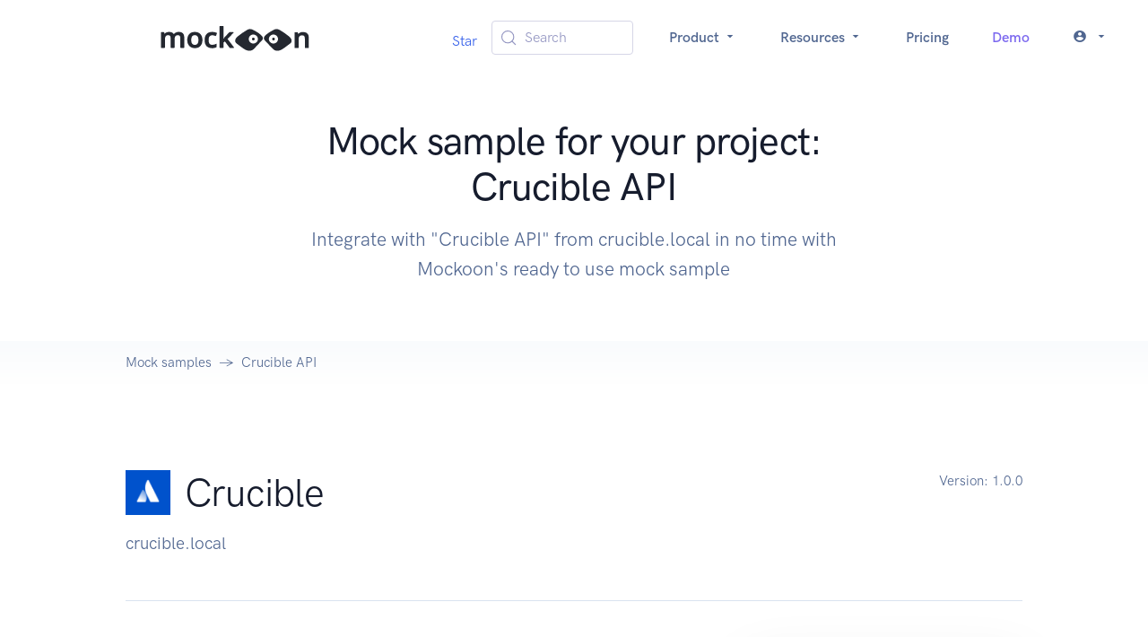

--- FILE ---
content_type: text/html; charset=utf-8
request_url: https://mockoon.com/mock-samples/cruciblelocal/
body_size: 13702
content:
<!DOCTYPE html><html lang="en"><head><meta charSet="UTF-8" data-next-head=""/><meta name="viewport" content="width=device-width, initial-scale=1.0" data-next-head=""/><link rel="icon" type="image/png" href="/favicon-96x96.png" sizes="96x96" data-next-head=""/><link rel="icon" type="image/svg+xml" href="/favicon.svg" data-next-head=""/><link rel="shortcut icon" href="/favicon.ico" data-next-head=""/><link rel="apple-touch-icon" sizes="180x180" href="/apple-touch-icon.png" data-next-head=""/><meta name="apple-mobile-web-app-title" content="Mockoon" data-next-head=""/><link rel="manifest" href="/site.webmanifest" data-next-head=""/><title data-next-head="">Mock sample for your project: Crucible API </title><meta name="description" content="Integrate with &quot;Crucible API&quot; from crucible.local in no time with Mockoon&#x27;s ready to use mock sample" data-next-head=""/><meta property="og:image" content="https://mockoon.com/images/og-image.png" data-next-head=""/><meta property="og:url" content="https://mockoon.com/mock-samples/cruciblelocal/" data-next-head=""/><meta property="og:title" content="Mockoon - Mock sample for your project: Crucible API " data-next-head=""/><meta property="og:description" content="Integrate with &quot;Crucible API&quot; from crucible.local in no time with Mockoon&#x27;s ready to use mock sample" data-next-head=""/><meta property="og:type" content="article" data-next-head=""/><meta name="twitter:card" content="summary" data-next-head=""/><meta name="twitter:title" content="Mockoon - Mock sample for your project: Crucible API " data-next-head=""/><meta name="twitter:description" content="Integrate with &quot;Crucible API&quot; from crucible.local in no time with Mockoon&#x27;s ready to use mock sample" data-next-head=""/><meta name="twitter:image" content="https://mockoon.com/images/twitter-image.png" data-next-head=""/><link rel="preload" href="/fonts/mockoon.woff?9kbgkr" as="font" crossorigin=""/><link rel="preconnect" href="https://HV1IDAB8IU-dsn.algolia.net" crossorigin="anonymous"/><link rel="preload" href="/_next/static/css/4d92c44f4d8f31b9.css" as="style"/><link rel="stylesheet" href="/_next/static/css/4d92c44f4d8f31b9.css" data-n-g=""/><noscript data-n-css=""></noscript><script defer="" noModule="" src="/_next/static/chunks/polyfills-42372ed130431b0a.js"></script><script src="/_next/static/chunks/webpack-68ca06b9238b93ba.js" defer=""></script><script src="/_next/static/chunks/framework-5c6aa4eeab4c6f34.js" defer=""></script><script src="/_next/static/chunks/main-4b319df291f82b79.js" defer=""></script><script src="/_next/static/chunks/pages/_app-fa971a07ca0ca50f.js" defer=""></script><script src="/_next/static/chunks/da4a020c-6ff0bb2492bc43a6.js" defer=""></script><script src="/_next/static/chunks/6439-e8d8f2ce45535c28.js" defer=""></script><script src="/_next/static/chunks/6870-fdf75adfdaeb306d.js" defer=""></script><script src="/_next/static/chunks/9299-950c6118a12933ee.js" defer=""></script><script src="/_next/static/chunks/pages/mock-samples/%5Bslug%5D-54f0bdfe77299a57.js" defer=""></script><script src="/_next/static/pXB3Dq9v3OLPbpPtfSoZW/_buildManifest.js" defer=""></script><script src="/_next/static/pXB3Dq9v3OLPbpPtfSoZW/_ssgManifest.js" defer=""></script></head><body><link rel="preload" as="image" href="/images/logo-text-sticker.svg"/><link rel="preload" as="image" href="https://raw.githubusercontent.com/mockoon/mock-samples/main/mock-apis/logos/cruciblelocal.png"/><link rel="preload" as="image" href="https://raw.githubusercontent.com/mockoon/mock-samples/main/mock-apis/logos/stoplightio.png"/><link rel="preload" as="image" href="https://raw.githubusercontent.com/mockoon/mock-samples/main/mock-apis/logos/interzoidcom-getcountrymatch.png"/><link rel="preload" as="image" href="https://raw.githubusercontent.com/mockoon/mock-samples/main/mock-apis/logos/runscopecom.png"/><link rel="preload" as="image" href="https://raw.githubusercontent.com/mockoon/mock-samples/main/mock-apis/logos/interzoidcom-lookupareacode.png"/><link rel="preload" as="image" href="https://raw.githubusercontent.com/mockoon/mock-samples/main/mock-apis/logos/microsoftcom-cognitiveservices-ocr.png"/><link rel="preload" as="image" href="https://raw.githubusercontent.com/mockoon/mock-samples/main/mock-apis/logos/appveyorcom.png"/><link rel="preload" as="image" href="https://raw.githubusercontent.com/mockoon/mock-samples/main/mock-apis/logos/apideckcom-webhook.png"/><link rel="preload" as="image" href="https://raw.githubusercontent.com/mockoon/mock-samples/main/mock-apis/logos/circlecicom.png"/><link rel="preload" as="image" href="/images/logo-eyes-sticker.svg"/><div id="__next"><nav class="navbar navbar-expand-lg navbar-light bg-white"><div class="container-fluid"><a class="navbar-brand w-100" href="/"><img src="/images/logo-text-sticker.svg" class="navbar-brand-img" alt="Logo"/></a><button class="navbar-toggler" type="button" aria-controls="navbar" aria-expanded="false" aria-label="Toggle navigation"><span class="navbar-toggler-icon"></span></button><div class="collapse navbar-collapse"><ul class="navbar-nav align-items-center ms-auto"><li class="nav-item"><div class="mt-2"><span><a href="https://github.com/mockoon/mockoon" data-color-scheme="no-preference: light; light: light; dark: light;" data-size="large" data-show-count="true" aria-label="Star mockoon/mockoon on GitHub">Star</a></span></div></li><li class="nav-item px-4"><button type="button" class="DocSearch DocSearch-Button" aria-label="Search (Meta+k)" aria-keyshortcuts="Meta+k"><span class="DocSearch-Button-Container"><svg width="20" height="20" class="DocSearch-Search-Icon" viewBox="0 0 24 24" aria-hidden="true"><circle cx="11" cy="11" r="8" stroke="currentColor" fill="none" stroke-width="1.4"></circle><path d="m21 21-4.3-4.3" stroke="currentColor" fill="none" stroke-linecap="round" stroke-linejoin="round"></path></svg><span class="DocSearch-Button-Placeholder">Search</span></span><span class="DocSearch-Button-Keys"></span></button></li><li class="nav-item dropdown text-center"><a class="nav-link dropdown-toggle" href="#" aria-haspopup="true" aria-expanded="false">Product <i class="icon-arrow_drop_down"></i></a><div class="dropdown-menu dropdown-menu-lg  "><div class="row gx-0 gx-md-6"><div class="col-md-6 mb-4 mb-md-0"><div class="row gx-0"><div class="col-12 col-lg-6"><h6 class="dropdown-header">Product</h6><a class="dropdown-item " href="/what-is-mockoon/">What is Mockoon?</a><a class="dropdown-item " href="/cloud/">Mockoon Cloud</a><a class="dropdown-item " href="/use-cases/">Use cases</a><a class="dropdown-item " href="/pricing/">Pricing</a></div></div></div><div class="col-md-6 mb-4 mb-md-0"><div class="row gx-0"><div class="col-12 col-lg-6"><h6 class="dropdown-header">Applications</h6><a class="dropdown-item " href="/download/">Desktop application</a><a class="dropdown-item" href="https://app.mockoon.com">Web app<span class="badge text-bg-warning ms-1">Cloud</span><span class="badge text-bg-info ms-1">Early access</span></a><a class="dropdown-item " href="/cli/">CLI</a><a class="dropdown-item " href="/serverless/">Serverless package</a></div></div></div></div></div></li><li class="nav-item dropdown text-center"><a class="nav-link dropdown-toggle" href="#" aria-haspopup="true" aria-expanded="false">Resources <i class="icon-arrow_drop_down"></i></a><div class="dropdown-menu dropdown-menu-xl  "><div class="row gx-0 gx-md-6"><div class="col-md-4 mb-4 mb-md-0"><div class="row gx-0"><div class="col-12 col-lg-6"><h6 class="dropdown-header">Learn</h6><a class="dropdown-item " href="/docs/latest/about/">Docs</a><a class="dropdown-item " href="/cloud/docs/about/">Cloud Docs</a><a class="dropdown-item " href="/tutorials/">Tutorials</a><a class="dropdown-item " href="/training/">Live Training<span class="ms-2">📅</span></a></div></div></div><div class="col-md-4 mb-4 mb-md-0"><div class="row gx-0"><div class="col-12 col-lg-6"><h6 class="dropdown-header">Tools</h6><a class="dropdown-item " href="/playground/">API Playground</a><a class="dropdown-item active" href="/mock-samples/category/all/">Mock samples</a><a class="dropdown-item " href="/templates/">Templates</a><a class="dropdown-item " href="/tools/">Useful tools</a></div></div></div><div class="col-md-4 mb-4 mb-md-0"><div class="row gx-0"><div class="col-12 col-lg-6"><h6 class="dropdown-header">Misc</h6><a class="dropdown-item " href="/blog/">Blog</a><a href="/releases/9.5.0/" class="dropdown-item ">Releases</a><a class="dropdown-item " href="/features/">Features</a><a class="dropdown-item " href="/faq/">FAQ</a><a class="dropdown-item " href="/public-roadmap/">Roadmap</a></div></div></div></div></div></li><li class="nav-item"><a class="nav-link " href="/pricing/">Pricing</a></li><li class="nav-item"><a class="nav-link text-info " href="/request-demo/">Demo</a></li><li class="nav-item dropdown text-center"><a class="nav-link dropdown-toggle" href="#" aria-haspopup="true" aria-expanded="false"><span class="me-2 vertical-bottom "><i class="icon-account_circle"></i></span><i class="icon-arrow_drop_down"></i></a><ul class="dropdown-menu  "><li class="dropdown-item"><a class="dropdown-link" href="/login/">Log in</a></li><li class="dropdown-item"><a class="dropdown-link" href="/signup/">Sign up</a></li></ul></li></ul></div></div></nav><section class="position-relative pt-8 pb-4"><div class="container"><div class="row align-items-center"><div class="col-12 col-lg-8 mx-auto text-center"><h1 class="display-4 text-center fw-medium  ">Mock sample for your project: Crucible API </h1><p class="lead   text-center text-gray-700 mb-6 mb-lg-8">Integrate with "Crucible API" from crucible.local in no time with Mockoon's ready to use mock sample</p><div class="mt-8"></div></div></div></div></section><nav class="bg-gradient-light-white"><div class="container"><div class="row"><div class="col-12"><ol class="breadcrumb breadcrumb-scroll"><li class="breadcrumb-item"><a href="/mock-samples/category/all/" class="text-gray-700">Mock samples</a></li><li class="breadcrumb-item active" aria-current="page">Crucible API</li></ol></div></div></div></nav><section class="py-8 py-md-11"><div class="container"><div class="row"><div class="col-12 col-md"><div class="d-flex align-items-center mb-4"><div style="max-height:50px;max-width:25%"><img src="https://raw.githubusercontent.com/mockoon/mock-samples/main/mock-apis/logos/cruciblelocal.png" alt="" class="img-fluid" style="max-height:50px"/></div><h2 class="display-4 mb-0 ms-4">Crucible</h2></div><p class="fs-lg text-gray-700 mb-5 mb-md-0"> <!-- -->crucible.local</p></div><div class="col-auto"><p class="fs-sm text-gray-700 mb-5 mb-md-0"><span class="text-gray-700">Version: <!-- -->1.0.0</span></p></div></div><div class="row"><div class="col-12"><hr class="my-6 my-md-8 border-gray-300"/></div></div><div class="row"><div class="col-12 col-md-6 col-lg-4 order-md-2 mb-4 mb-md-0"><div class="card shadow-lg"><div class="card-body"><h4 class="mb-6">Use this API in your project</h4><div class="ms-4"><a class="btn-xs btn btn-primary-subtle undefined " style="background-color:#383944;color:white;opacity:1" href="mockoon://load-environment?url=https://raw.githubusercontent.com/mockoon/mock-samples/main/mock-apis/data/cruciblelocal.json"><span class="icon me-2"><i class="icon-open"></i></span>Open in the application</a></div><div class="ms-4"><button type="button" class="btn-xs btn btn-primary-subtle text-gray-200 undefined" style="background-color:#22232a;opacity:1"><span class="icon me-2 text-success"><i class="icon-copy"></i></span>Copy the CLI command</button></div><div class="ms-4"><a class="btn-xs btn btn-secondary-subtle undefined " href="https://raw.githubusercontent.com/mockoon/mock-samples/main/mock-apis/data/cruciblelocal.json" style="opacity:1"><span class="icon me-2"><i class="icon-download"></i></span>Download mock API file</a></div><div class="mt-6"><a href="#!" class="fw-bold fs-sm text-decoration-none">📖 How to use?</a></div></div><div class="card-footer border-top"><div class="text-gray-700 fs-6">Own this API? Add a<!-- --> <a rel="nofollow" href="/integrations/embedded-button/?dataURL=https://raw.githubusercontent.com/mockoon/mock-samples/main/mock-apis/data/cruciblelocal.json">Mockoon button</a> <!-- -->on your website.</div></div></div></div><div class="col-12 col-md-6 col-lg-8 order-md-1"><p class="text-gray-800 mb-6 mb-md-8">Start working with "Crucible API" right away by using this ready-to-use mock sample. API mocking can greatly speed up your application development by removing all the tedious tasks or issues: API key provisioning, account creation, unplanned downtime, etc.<br>
    It also helps reduce your dependency on third-party APIs and improves your integration tests' quality and reliability by accounting for random failures, slow response time, etc.</p><h3>Description</h3><p class="text-gray-800 mb-6 mb-md-8"></p></div></div><div class="row"><div class="col"><div class="mt-8"><h3>Other APIs in the same category</h3></div></div></div><div class="row gx-8"><div class="mx-auto my-lg-3 col-12 col-xl-4 d-flex" style="min-height:300px;max-height:350px"><div class="card card-border shadow-light mb-6"><div class="card-body h-100 d-flex flex-column"><div class="d-flex align-items-center mb-4"><div style="max-height:50px;max-width:25%"><img src="https://raw.githubusercontent.com/mockoon/mock-samples/main/mock-apis/logos/stoplightio.png" alt="" class="img-fluid" style="max-height:50px"/></div><div class="d-flex flex-column ms-4"><h3 class="fs-4 mb-0">Stoplight</h3><div class="text-gray-700 fs-6"> <!-- -->stoplight.io</div></div></div><div class="flex-fill overflow-hidden text-gray-700 ellipsis"></div><div class="text-center"><hr/><a class="btn-xs btn btn-primary-subtle " href="/mock-samples/stoplightio/">Use API<i class="icon-arrow_forward ms-2"></i></a></div></div></div></div><div class="mx-auto my-lg-3 col-12 col-xl-4 d-flex" style="min-height:300px;max-height:350px"><div class="card card-border shadow-light mb-6"><div class="card-body h-100 d-flex flex-column"><div class="d-flex align-items-center mb-4"><div style="max-height:50px;max-width:25%"><img src="https://raw.githubusercontent.com/mockoon/mock-samples/main/mock-apis/logos/interzoidcom-getcountrymatch.png" alt="" class="img-fluid" style="max-height:50px"/></div><div class="d-flex flex-column ms-4"><h3 class="fs-4 mb-0">Interzoid Get Country Match Similarity Key API</h3><div class="text-gray-700 fs-6"><a target="_blank" rel="noopener" href="https://www.interzoid.com/services/getcountrymatch">interzoid.com</a></div></div></div><div class="flex-fill overflow-hidden text-gray-700 ellipsis">This API provides a similarity key used to match with other similar country name data, including for purposes of deduplication, fuzzy matching, or merging of datasets. A much higher match rate will be achieved by matching on the algorithmically generated similarity key rather than the data itself.</div><div class="text-center"><hr/><a class="btn-xs btn btn-primary-subtle " href="/mock-samples/interzoidcom-getcountrymatch/">Use API<i class="icon-arrow_forward ms-2"></i></a></div></div></div></div><div class="mx-auto my-lg-3 col-12 col-xl-4 d-flex" style="min-height:300px;max-height:350px"><div class="card card-border shadow-light mb-6"><div class="card-body h-100 d-flex flex-column"><div class="d-flex align-items-center mb-4"><div class="d-flex flex-column "><h3 class="fs-4 mb-0">JSON storage</h3><div class="text-gray-700 fs-6"> <!-- -->extendsclass.com</div></div></div><div class="flex-fill overflow-hidden text-gray-700 ellipsis">JSON storage API</div><div class="text-center"><hr/><a class="btn-xs btn btn-primary-subtle " href="/mock-samples/extendsclasscom-json-storage/">Use API<i class="icon-arrow_forward ms-2"></i></a></div></div></div></div><div class="mx-auto my-lg-3 col-12 col-xl-4 d-flex" style="min-height:300px;max-height:350px"><div class="card card-border shadow-light mb-6"><div class="card-body h-100 d-flex flex-column"><div class="d-flex align-items-center mb-4"><div style="max-height:50px;max-width:25%"><img src="https://raw.githubusercontent.com/mockoon/mock-samples/main/mock-apis/logos/runscopecom.png" alt="" class="img-fluid" style="max-height:50px;background-color:#FFFFFF"/></div><div class="d-flex flex-column ms-4"><h3 class="fs-4 mb-0">Runscope API</h3><div class="text-gray-700 fs-6"> <!-- -->runscope.com</div></div></div><div class="flex-fill overflow-hidden text-gray-700 ellipsis">Manage Runscope programmatically.</div><div class="text-center"><hr/><a class="btn-xs btn btn-primary-subtle " href="/mock-samples/runscopecom/">Use API<i class="icon-arrow_forward ms-2"></i></a></div></div></div></div><div class="mx-auto my-lg-3 col-12 col-xl-4 d-flex" style="min-height:300px;max-height:350px"><div class="card card-border shadow-light mb-6"><div class="card-body h-100 d-flex flex-column"><div class="d-flex align-items-center mb-4"><div style="max-height:50px;max-width:25%"><img src="https://raw.githubusercontent.com/mockoon/mock-samples/main/mock-apis/logos/interzoidcom-lookupareacode.png" alt="" class="img-fluid" style="max-height:50px"/></div><div class="d-flex flex-column ms-4"><h3 class="fs-4 mb-0">Interzoid Get Area Code API</h3><div class="text-gray-700 fs-6"><a target="_blank" rel="noopener" href="https://www.interzoid.com/services/lookupareacode">interzoid.com</a></div></div></div><div class="flex-fill overflow-hidden text-gray-700 ellipsis">This API provides area code information for a given telephone area code.</div><div class="text-center"><hr/><a class="btn-xs btn btn-primary-subtle " href="/mock-samples/interzoidcom-lookupareacode/">Use API<i class="icon-arrow_forward ms-2"></i></a></div></div></div></div><div class="mx-auto my-lg-3 col-12 col-xl-4 d-flex" style="min-height:300px;max-height:350px"><div class="card card-border shadow-light mb-6"><div class="card-body h-100 d-flex flex-column"><div class="d-flex align-items-center mb-4"><div style="max-height:50px;max-width:25%"><img src="https://raw.githubusercontent.com/mockoon/mock-samples/main/mock-apis/logos/microsoftcom-cognitiveservices-ocr.png" alt="" class="img-fluid" style="max-height:50px"/></div><div class="d-flex flex-column ms-4"><h3 class="fs-4 mb-0">Computer Vision Client</h3><div class="text-gray-700 fs-6"> <!-- -->microsoft.com</div></div></div><div class="flex-fill overflow-hidden text-gray-700 ellipsis">The Computer Vision API provides state-of-the-art algorithms to process images and return information. For example, it can be used to determine if an image contains mature content, or it can be used to find all the faces in an image. It also has other features like estimating dominant and accent colors, categorizing the content of images, and describing an image with complete English sentences. Additionally, it can also intelligently generate images thumbnails for displaying large images effectively.</div><div class="text-center"><hr/><a class="btn-xs btn btn-primary-subtle " href="/mock-samples/microsoftcom-cognitiveservices-ocr/">Use API<i class="icon-arrow_forward ms-2"></i></a></div></div></div></div><div class="mx-auto my-lg-3 col-12 col-xl-4 d-flex" style="min-height:300px;max-height:350px"><div class="card card-border shadow-light mb-6"><div class="card-body h-100 d-flex flex-column"><div class="d-flex align-items-center mb-4"><div class="d-flex flex-column "><h3 class="fs-4 mb-0">Catalog Inventory</h3><div class="text-gray-700 fs-6"> <!-- -->redhat.com</div></div></div><div class="flex-fill overflow-hidden text-gray-700 ellipsis">Catalog Inventory</div><div class="text-center"><hr/><a class="btn-xs btn btn-primary-subtle " href="/mock-samples/redhatcom-catalog-inventory/">Use API<i class="icon-arrow_forward ms-2"></i></a></div></div></div></div><div class="mx-auto my-lg-3 col-12 col-xl-4 d-flex" style="min-height:300px;max-height:350px"><div class="card card-border shadow-light mb-6"><div class="card-body h-100 d-flex flex-column"><div class="d-flex align-items-center mb-4"><div style="max-height:50px;max-width:25%"><img src="https://raw.githubusercontent.com/mockoon/mock-samples/main/mock-apis/logos/appveyorcom.png" alt="" class="img-fluid" style="max-height:50px"/></div><div class="d-flex flex-column ms-4"><h3 class="fs-4 mb-0">AppVeyor REST API</h3><div class="text-gray-700 fs-6"><a target="_blank" rel="noopener" href="https://www.appveyor.com/docs/api/">appveyor.com</a></div></div></div><div class="flex-fill overflow-hidden text-gray-700 ellipsis">AppVeyor is a hosted continuous integration service which runs on Microsoft<br />Windows. The AppVeyor REST API provides a RESTful way to interact with the<br />AppVeyor service. This includes managing projects, builds, deployments,<br />and the teams that build them.<br />Additional help and discussion of the AppVeyor REST API is available at<br />http://help.appveyor.com/discussions<br />This Swagger definition is an unofficial description of the AppVeyor<br />REST API maintained at https://github.com/kevinoid/appveyor-swagger<br />Please report any issues or suggestions for this Swagger definition at<br />https://github.com/kevinoid/appveyor-swagger/issues/new<br />API Conventions<br />Fields which are missing from update operations (PUT requests) are<br />typically reset to their default values. So although most fields are not<br />technically required, they should usually be specified in practice.</div><div class="text-center"><hr/><a class="btn-xs btn btn-primary-subtle " href="/mock-samples/appveyorcom/">Use API<i class="icon-arrow_forward ms-2"></i></a></div></div></div></div><div class="mx-auto my-lg-3 col-12 col-xl-4 d-flex" style="min-height:300px;max-height:350px"><div class="card card-border shadow-light mb-6"><div class="card-body h-100 d-flex flex-column"><div class="d-flex align-items-center mb-4"><div style="max-height:50px;max-width:25%"><img src="https://raw.githubusercontent.com/mockoon/mock-samples/main/mock-apis/logos/apideckcom-webhook.png" alt="" class="img-fluid" style="max-height:50px"/></div><div class="d-flex flex-column ms-4"><h3 class="fs-4 mb-0">Webhook API</h3><div class="text-gray-700 fs-6"><a target="_blank" rel="noopener" href="https://developers.apideck.com">apideck.com</a></div></div></div><div class="flex-fill overflow-hidden text-gray-700 ellipsis">Welcome to the Webhook API.<br />You can use this API to access all Webhook API endpoints.<br />Base URL<br />The base URL for all API requests is https://unify.apideck.com<br />We also provide a Mock API that can be used for testing purposes: https://mock-api.apideck.com<br />GraphQL<br />Use the GraphQL playground to test out the GraphQL API.<br />Headers<br />Custom headers that are expected as part of the request. Note that RFC7230 states header names are case insensitive.<br />| Name | Type | Required | Description |<br />| --------------------- | ------- | -------- | -------------------------------------------------------------------------------------------------------------------------------------------------------------- |<br />| x-apideck-consumer-id | String | Yes | The id of the customer stored inside Apideck Vault. This can be a user id, account id, device id or whatever entity that can have integration within your app. |<br />| x-apideck-service-id | String | No | Describe the service you want to call (e.g., pipedrive). Only needed when a customer has activated multiple integrations for the same Unified API. |<br />| x-apideck-raw | Boolean | No | Include raw response. Mostly used for debugging purposes. |<br />| x-apideck-app-id | String | Yes | The application id of your Unify application. Available at https://app.apideck.com/unify/api-keys. |<br />| Authorization | String | Yes | Bearer API KEY |<br />Authorization<br />You can interact with the API through the authorization methods below.<br />Pagination<br />All API resources have support for bulk retrieval via list APIs. Apideck uses cursor-based pagination via the optional cursor and limit parameters.<br />To fetch the first page of results, call the list API without a cursor parameter. Afterwards you can fetch subsequent pages by providing a cursor parameter. You will find the next cursor in the response body in meta.cursors.next. If meta.cursors.next is null you're at the end of the list.<br />In the REST API you can also use the links from the response for added convenience. Simply call the URL in links.next to get the next page of results.<br />Query Parameters<br />| Name | Type | Required | Description |<br />| ------ | ------ | -------- | ------------------------------------------------------------------------------------------------------------------ |<br />| cursor | String | No | Cursor to start from. You can find cursors for next & previous pages in the meta.cursors property of the response. |<br />| limit | Number | No | Number of results to return. Minimum 1, Maximum 200, Default 20 |<br />Response Body<br />| Name | Type | Description |<br />| --------------------- | ------ | ------------------------------------------------------------------ |<br />| meta.cursors.previous | String | Cursor to navigate to the previous page of results through the API |<br />| meta.cursors.current | String | Cursor to navigate to the current page of results through the API |<br />| meta.cursors.next | String | Cursor to navigate to the next page of results through the API |<br />| meta.itemsonpage | Number | Number of items returned in the data property of the response |<br />| links.previous | String | Link to navigate to the previous page of results through the API |<br />| links.current | String | Link to navigate to the current page of results through the API |<br />| links.next | String | Link to navigate to the next page of results through the API |<br />⚠️ meta.cursors.previous/links.previous is not available for all connectors.<br />SDKs and API Clients<br />We currently offer a Node.js, PHP and .NET SDK.<br />Need another SDK? Request the SDK of your choice.<br />Debugging<br />Because of the nature of the abstraction we do in Apideck Unify we still provide the option to the receive raw requests and responses being handled underlying. By including the raw flag ?raw=true in your requests you can still receive the full request. Please note that this increases the response size and can introduce extra latency.<br />Errors<br />The API returns standard HTTP response codes to indicate success or failure of the API requests. For errors, we also return a customized error message inside the JSON response. You can see the returned HTTP status codes below.<br />| Code | Title | Description |<br />| ---- | -------------------- | [base64] |<br />| 200 | OK | The request message has been successfully processed, and it has produced a response. The response message varies, depending on the request method and the requested data. |<br />| 201 | Created | The request has been fulfilled and has resulted in one or more new resources being created. |<br />| 204 | No Content | The server has successfully fulfilled the request and that there is no additional content to send in the response payload body. |<br />| 400 | Bad Request | The receiving server cannot understand the request because of malformed syntax. Do not repeat the request without first modifying it; check the request for errors, fix them and then retry the request. |<br />| 401 | Unauthorized | The request has not been applied because it lacks valid authentication credentials for the target resource. |<br />| 402 | Payment Required | Subscription data is incomplete or out of date. You'll need to provide payment details to continue. |<br />| 403 | Forbidden | You do not have the appropriate user rights to access the request. Do not repeat the request. |<br />| 404 | Not Found | The origin server did not find a current representation for the target resource or is not willing to disclose that one exists. |<br />| 409 | Conflict | The request could not be completed due to a conflict with the current state of the target resource. |<br />| 422 | Unprocessable Entity | The server understands the content type of the request entity, and the syntax of the request entity is correct but was unable to process the contained instructions. |<br />| 429 | Too Many Requests | You sent too many requests in a given amount of time ("rate limit"). Try again later |<br />| 5xx | Server Errors | Something went wrong with the Unify API. These errors are logged on our side. You can contact our team to resolve the issue. |<br />Handling errors<br />The Unify API and SDKs can produce errors for many reasons, such as a failed requests due to misconfigured integrations, invalid parameters, authentication errors, and network unavailability.<br />Error Types<br />RequestValidationError<br />Request is not valid for the current endpoint. The response body will include details on the validation error. Check the spelling and types of your attributes, and ensure you are not passing data that is outside of the specification.<br />UnsupportedFiltersError<br />Filters in the request are valid, but not supported by the connector. Remove the unsupported filter(s) to get a successful response.<br />UnsupportedSortFieldError<br />Sort field (sort[by]) in the request is valid, but not supported by the connector. Replace or remove the sort field to get a successful response.<br />InvalidCursorError<br />Pagination cursor in the request is not valid for the current connector. Make sure to use a cursor returned from the API, for the same connector.<br />ConnectorExecutionError<br />A Unified API request made via one of our downstream connectors returned an unexpected error. The status_code returned is proxied through to error response along with their original response via the error detail.<br />UnauthorizedError<br />We were unable to authorize the request as made. This can happen for a number of reasons, from missing header params to passing an incorrect authorization token. Verify your Api Key is being set correctly in the authorization header. ie: Authorization: 'Bearer sklive*'<br />ConnectorCredentialsError<br />A request using a given connector has not been authorized. Ensure the connector you are trying to use has been configured correctly and been authorized for use.<br />ConnectorDisabledError<br />A request has been made to a connector that has since been disabled. This may be temporary - You can contact our team to resolve the issue.<br />ConnectorRateLimitError<br />You sent too many request to a connector. These rate limits vary from connector to connector. You will need to try again later.<br />RequestLimitError<br />You have reached the number of requests included in your Free Tier Subscription. You will no be able to make further requests until this limit resets at the end of the month, or talk to us about upgrading your subscription to continue immediately.<br />EntityNotFoundError<br />You've made a request for a resource or route that does not exist. Verify your path parameters or any identifiers used to fetch this resource.<br />OAuthCredentialsNotFoundError<br />When adding a connector integration that implements OAuth, both a clientid and clientsecret must be provided before any authorizations can be performed. Verify the integration has been configured properly before continuing.<br />IntegrationNotFoundError<br />The requested connector integration could not be found associated to your applicationid. Verify your applicationid is correct, and that this connector has been added and configured for your application.<br />ConnectionNotFoundError<br />A valid connection could not be found associated to your applicationid. Something may_ have interrupted the authorization flow. You may need to start the connector authorization process again.<br />ConnectionSettingsError<br />The connector has required settings that were not supplied. Verify connection.settings contains all required settings for the connector to be callable.<br />ConnectorNotFoundError<br />A request was made for an unknown connector. Verify your serviceid is spelled correctly, and that this connector is enabled for your provided unifiedapi.<br />OAuthRedirectUriError<br />A request was made either in a connector authorization flow, or attempting to revoke connector access without a valid redirect_uri. This is the url the user should be returned to on completion of process.<br />OAuthInvalidStateError<br />The state param is required and is used to ensure the outgoing authorization state has not been altered before the user is redirected back. It also contains required params needed to identify the connector being used. If this has been altered, the authorization will not succeed.<br />OAuthCodeExchangeError<br />When attempting to exchange the authorization code for an access_token during an OAuth flow, an error occurred. This may be temporary. You can reattempt authorization or contact our team to resolve the issue.<br />OAuthConnectorError<br />It seems something went wrong on the connector side. It's possible this connector is in beta or still under development. We've been notified and are working to fix this issue.<br />MappingError<br />There was an error attempting to retrieve the mapping for a given attribute. We've been notified and are working to fix this issue.<br />ConnectorMappingNotFoundError<br />It seems the implementation for this connector is incomplete. It's possible this connector is in beta or still under development. We've been notified and are working to fix this issue.<br />ConnectorResponseMappingNotFoundError<br />We were unable to retrieve the response mapping for this connector. It's possible this connector is in beta or still under development. We've been notified and are working to fix this issue.<br />ConnectorOperationMappingNotFoundError<br />Connector mapping has not been implemented for the requested operation. It's possible this connector is in beta or still under development. We've been notified and are working to fix this issue.<br />ConnectorWorkflowMappingError<br />The composite api calls required for this operation have not been mapped entirely. It's possible this connector is in beta or still under development. We've been notified and are working to fix this issue.<br />ConnectorOperationUnsupportedError<br />You're attempting a call that is not supported by the connector. It's likely this operation is supported by another connector, but we're unable to implement for this one.<br />PaginationNotSupportedError<br />Pagination is not yet supported for this connector, try removing limit and/or cursor from the query. It's possible this connector is in beta or still under development. We've been notified and are working to fix this issue.<br />API Design<br />API Styles and data formats<br />REST API<br />The API is organized around REST, providing simple and predictable URIs to access and modify objects. Requests support standard HTTP methods like GET, PUT, POST, and DELETE and standard status codes. JSON is returned by all API responses, including errors. In all API requests, you must set the content-type HTTP header to application/json. All API requests must be made over HTTPS. Calls made over HTTP will fail.<br />Available HTTP methods<br />The Apideck API uses HTTP verbs to understand if you want to read (GET), delete (DELETE) or create (POST) an object. When your web application cannot do a POST or DELETE, we provide the ability to set the method through the query parameter \_method.<br />Response bodies are always UTF-8 encoded JSON objects, unless explicitly documented otherwise. For some endpoints and use cases we divert from REST to provide a better developer experience.<br />Schema<br />All API requests and response bodies adhere to a common JSON format representing individual items, collections of items, links to related items and additional meta data.<br />Meta<br />Meta data can be represented as a top level member named “meta”. Any information may be provided in the meta data. It’s most common use is to return the total number of records when requesting a collection of resources.<br />Idempotence (upcoming)<br />To prevent the creation of duplicate resources, every POST method (such as one that creates a consumer record) must specify a unique value for the X-Unique-Transaction-ID header name. Uniquely identifying each unique POST request ensures that the API processes a given request once and only once.<br />Uniquely identifying new resource-creation POSTs is especially important when the outcome of a response is ambiguous because of a transient service interruption, such as a server-side timeout or network disruption. If a service interruption occurs, then the client application can safely retry the uniquely identified request without creating duplicate operations. (API endpoints that guarantee that every uniquely identified request is processed only once no matter how many times that uniquely identifiable request is made are described as idempotent.)<br />Request IDs<br />Each API request has an associated request identifier. You can find this value in the response headers, under Request-Id. You can also find request identifiers in the URLs of individual request logs in your Dashboard. If you need to contact us about a specific request, providing the request identifier will ensure the fastest possible resolution.<br />Fixed field types<br />Dates<br />The dates returned by the API are all represented in UTC (ISO8601 format).<br />This example 2019-11-14T00:55:31.820Z is defined by the ISO 8601 standard. The T in the middle separates the year-month-day portion from the hour-minute-second portion. The Z on the end means UTC, that is, an offset-from-UTC of zero hours-minutes-seconds. The Z is pronounced "Zulu" per military/aviation tradition.<br />The ISO 8601 standard is more modern. The formats are wisely designed to be easy to parse by machine as well as easy to read by humans across cultures.<br />Prices and Currencies<br />All prices returned by the API are represented as integer amounts in a currency’s smallest unit. For example, $5 USD would be returned as 500 (i.e, 500 cents).<br />For zero-decimal currencies, amounts will still be provided as an integer but without the need to divide by 100. For example, an amount of ¥5 (JPY) would be returned as 5.<br />All currency codes conform to ISO 4217.<br />Support<br />If you have problems or need help with your case, you can always reach out to our Support.</div><div class="text-center"><hr/><a class="btn-xs btn btn-primary-subtle " href="/mock-samples/apideckcom-webhook/">Use API<i class="icon-arrow_forward ms-2"></i></a></div></div></div></div><div class="mx-auto my-lg-3 col-12 col-xl-4 d-flex" style="min-height:300px;max-height:350px"><div class="card card-border shadow-light mb-6"><div class="card-body h-100 d-flex flex-column"><div class="d-flex align-items-center mb-4"><div class="d-flex flex-column "><h3 class="fs-4 mb-0">Dataflow Kit Web Scraper</h3><div class="text-gray-700 fs-6"><a target="_blank" rel="noopener" href="https://dataflowkit.com/open-api">dataflowkit.com</a></div></div></div><div class="flex-fill overflow-hidden text-gray-700 ellipsis">Render Javascript driven pages, while we internally manage Headless Chrome and proxies for you.<br />Build a custom web scraper with our Visual point-and-click toolkit.<br />Scrape the most popular Search engines result pages (SERP).<br />Convert web pages to PDF and capture screenshots.<br />Authentication<br />Dataflow Kit API require you to sign up for an API key in order to use the API.<br />The API key can be found in the DFK Dashboard after free registration.<br />Pass a secret API Key to all API requests to the server as the api_key query parameter.</div><div class="text-center"><hr/><a class="btn-xs btn btn-primary-subtle " href="/mock-samples/dataflowkitcom/">Use API<i class="icon-arrow_forward ms-2"></i></a></div></div></div></div><div class="mx-auto my-lg-3 col-12 col-xl-4 d-flex" style="min-height:300px;max-height:350px"><div class="card card-border shadow-light mb-6"><div class="card-body h-100 d-flex flex-column"><div class="d-flex align-items-center mb-4"><div style="max-height:50px;max-width:25%"><img src="https://raw.githubusercontent.com/mockoon/mock-samples/main/mock-apis/logos/circlecicom.png" alt="" class="img-fluid" style="max-height:50px"/></div><div class="d-flex flex-column ms-4"><h3 class="fs-4 mb-0">CircleCI REST API</h3><div class="text-gray-700 fs-6"> <!-- -->circleci.com</div></div></div><div class="flex-fill overflow-hidden text-gray-700 ellipsis">The CircleCI API is a RESTful, fully-featured API that allows you to do almost anything in CircleCI.<br />You can access all information and trigger all actions.<br />The only thing we don’t provide access to is billing functions, which must be done from the CircleCI web UI.</div><div class="text-center"><hr/><a class="btn-xs btn btn-primary-subtle " href="/mock-samples/circlecicom/">Use API<i class="icon-arrow_forward ms-2"></i></a></div></div></div></div><div class="mx-auto my-lg-3 col-12 col-xl-4 d-flex" style="min-height:300px;max-height:350px"><div class="card card-border shadow-light mb-6"><div class="card-body h-100 d-flex flex-column"><div class="d-flex align-items-center mb-4"><div class="d-flex flex-column "><h3 class="fs-4 mb-0">PowerDNS Authoritative HTTP API</h3><div class="text-gray-700 fs-6"> <!-- -->powerdns.local</div></div></div><div class="flex-fill overflow-hidden text-gray-700 ellipsis"></div><div class="text-center"><hr/><a class="btn-xs btn btn-primary-subtle " href="/mock-samples/powerdnslocal/">Use API<i class="icon-arrow_forward ms-2"></i></a></div></div></div></div></div><div class="row"><div class="col"><div class="mt-8 text-center"><a class="btn btn-sm btn-secondary-subtle" href="/mock-samples/category/all/">⬅ Back to the list of mock samples</a></div></div></div></div></section><footer class="py-3 bg-gray-200"><div class="container"><div class="row mb-6"><div class="py-8 border-bottom border-gray-300"><div class="row align-items-center text-center text-lg-start"><div class="col-12 col-lg-9"><h3 class="fw-bold text-gray-800 mb-1">Get started today</h3><p class="text-gray-700 mb-6 mb-lg-0">Join thousands of IT professionals who are already using Mockoon to work with APIs better and faster</p></div><div class="col-12 col-lg-3"><a class="col-12 btn btn-primary-subtle" href="/download/"><span><i class="icon-download"></i> Download</span></a></div></div></div></div><div class="row"><div class="col-12 col-lg-1 d-flex flex-column align-items-start opacity-75"><img src="/images/logo-eyes-sticker.svg" alt="Mockoon eyes logo" width="100" class="align-self-center"/></div><div class="col-12 col-lg-3 text-lg-start text-center pt-8 pb-4 pb-lg-0 pt-lg-0"><h6 class="fw-bold text-uppercase">Popular tutorials and articles</h6><ul class="list-unstyled text-gray-700"><li class="mb-2"><a class="text-reset" href="/what-is-mockoon/">What is Mockoon?</a></li><li class="mb-2"><a class="text-reset" href="/tutorials/getting-started/">Getting started with Mockoon 🚀</a></li><li class="mb-2"><a class="text-reset" href="/tutorials/self-host-mock-api-server-cli/">Self-host a mock API with Mockoon CLI</a></li><li class="mb-2"><a class="text-reset" href="/tutorials/partial-mocking-proxy/">Partial mocking with proxy mode</a></li><li class="mb-2"><a class="text-reset" href="/tutorials/requests-recording-auto-mocking/">Requests recording and auto-mocking</a></li><li class="mb-2"><a class="text-reset" href="/tutorials/generate-mock-json-data/">Dynamic mock data with Mockoon&#x27;s templating system</a></li><li class="mb-2"><a class="text-reset" href="/articles/api-guide-what-are-api/">What are APIs?</a></li><li class="mb-2"><a class="text-reset" href="/articles/what-is-api-mocking/">What is API mocking?</a></li><li class="mb-2"><a class="text-reset" href="/use-cases/">Why do you need API mocking?</a></li><li class="mb-2"><a class="text-reset" href="/tutorials/">View all tutorials<i class="icon-arrow_forward ms-2"></i></a></li></ul></div><div class="col-12 col-md-6 col-lg-2 text-lg-start text-center"><h6 class="fw-bold text-uppercase">Learn</h6><ul class="list-unstyled text-gray-700"><li class="mb-2"><a class="text-reset" href="/docs/latest/about/">Docs</a></li><li class="mb-2"><a class="text-reset" href="/cloud/docs/about/">Cloud Docs</a></li><li class="mb-2"><a class="text-reset" href="/faq/">FAQ</a></li><li class="mb-2"><a class="text-reset" href="/blog/">Blog</a></li><li class="mb-2"><a href="/releases/9.5.0/" class="text-reset">Releases</a></li><li class="mb-2"><a class="text-reset" href="/tutorials/">Tutorials</a></li><li class="mb-2"><a class="text-reset" href="/video-tutorials/">Video tutorials</a></li><li class="mb-2"><a class="text-reset" href="/training/">Training</a></li><li class="mb-2"><a class="text-reset" href="/articles/">Articles</a></li><li class="mb-2"><a class="text-reset" href="/compare/">Comparisons</a></li><li class="mb-2"><a class="text-reset" href="/case-studies/">Case studies</a></li></ul></div><div class="col-12 col-md-6 col-lg-2 text-lg-start text-center"><h6 class="fw-bold text-uppercase">Cloud</h6><ul class="list-unstyled text-gray-700"><li class="mb-2"><a class="text-reset" href="/cloud/">Overview</a></li><li class="mb-2"><a class="text-reset" href="/pricing/">Pricing</a></li><li class="mb-2"><a class="text-reset" href="/ai-powered-api-mocking/">AI-powered API mocking</a></li><li class="mb-2"><a class="text-reset" href="/status/">Services status<!-- --> <span class="text-success ps-2">⬤</span></a></li><li class="mb-2"><a class="text-reset" href="/mockoon-cloud-open-source/">We <span class="text-danger">❤</span> open-source</a></li></ul><h6 class="fw-bold text-uppercase">Services</h6><ul class="list-unstyled text-gray-700"><li class="mb-2"><a class="text-reset" href="/training/">Training</a></li><li class="mb-2"><a class="text-reset" href="/custom-services/">Custom services</a></li></ul><h6 class="fw-bold text-uppercase">Apps</h6><ul class="list-unstyled text-gray-700"><li class="mb-2"><a class="text-reset" href="/download/">Desktop application</a></li><li class="mb-2"><a class="text-reset" href="https://app.mockoon.com">Web app<span class="badge text-bg-warning ms-1">Cloud</span><span class="badge text-bg-info ms-1">Early access</span></a></li><li class="mb-2"><a class="text-reset" href="/cli/">CLI</a></li><li class="mb-2"><a class="text-reset" href="/serverless/">Serverless package</a></li></ul></div><div class="col-12 col-md-6 col-lg-2 offset-lg-0 text-lg-start text-center"> <h6 class="fw-bold text-uppercase">Tools</h6><ul class="list-unstyled text-gray-700"><li class="mb-2"><a class="text-reset" href="/playground/">API playground</a></li><li class="mb-2"><a class="text-reset" href="/mock-samples/category/all/">Mock samples</a></li><li class="mb-2"><a class="text-reset" href="/templates/">Templates</a></li><li class="mb-2"><a class="text-reset" href="/integrations/embedded-button/">Mockoon button</a></li><li class="mb-2"><a class="text-reset" href="/tools/">Useful tools</a></li></ul></div><div class="col-12 col-md-6 col-lg-2 offset-lg-0 text-lg-start text-center"><h6 class="fw-bold text-uppercase">More</h6><ul class="list-unstyled text-gray-700 mb-0"><li class="mb-2"><a class="text-reset" href="/about/">About us</a></li><li class="mb-2"><a class="text-reset" href="/sponsor-us/">Sponsor us</a></li><li class="mb-2"><a class="text-reset" href="/public-roadmap/">Public roadmap</a></li><li class="mb-2"><a class="text-reset" href="/contact/">Get support</a></li><li class="mb-2"><a class="text-reset" href="/newsletter/">Newsletter</a></li><li class="mb-2"><a class="text-reset" href="/brand/">Brand assets</a></li><li class="mb-2"><a class="text-reset" href="/oss-friends/">OSS friends</a></li></ul><h6 class="fw-bold text-uppercase">Policies</h6><ul class="list-unstyled text-gray-700 mb-0"><li class="mb-2"><a class="text-reset" href="/terms/">Terms of service</a></li><li class="mb-2"><a class="text-reset" href="/privacy/">Privacy policy</a></li></ul><ul class="align-self-center footer-social list-unstyled list-inline list-social mt-8"><li class="list-inline-item list-social-item me-2"><a href="https://github.com/mockoon/mockoon" target="_blank" rel="noopener" class="text-decoration-none text-reset"><i class="icon-github list-social-icon" aria-hidden="true"></i></a></li><li class="list-inline-item list-social-item"><a href="https://www.youtube.com/channel/UCzkVOmqzbh2CdSU4yHa54wg" target="_blank" rel="noopener" class="text-decoration-none text-reset"><i class="icon-youtube list-social-item" aria-hidden="true"></i></a></li><li class="list-inline-item list-social-item"><a href="https://www.linkedin.com/company/mockoon" target="_blank" rel="noopener" class="text-decoration-none text-reset"><i class="icon-linkedin list-social-item" aria-hidden="true"></i></a></li><li class="list-inline-item list-social-item"><a href="https://www.reddit.com/r/mockoon/" target="_blank" rel="noopener" class="text-decoration-none text-reset"><i class="icon-reddit list-social-item" aria-hidden="true"></i></a></li></ul></div></div><div class="mt-8 text-center"><p class="text-gray-500 h6">© Mockoon 2017 - <!-- -->2026</p></div></div></footer></div><script id="__NEXT_DATA__" type="application/json">{"props":{"pageProps":{"mockAPI":{"title":"Crucible","slug":"cruciblelocal","version":"1.0.0","description":"","categories":["developer-tools"],"provider":"crucible.local","environmentSrc":"https://raw.githubusercontent.com/mockoon/mock-samples/main/mock-apis/data/cruciblelocal.json","logoSrc":"https://raw.githubusercontent.com/mockoon/mock-samples/main/mock-apis/logos/cruciblelocal.png","logoBg":null,"externalLink":null},"providerMockAPIs":[],"categoryMockAPIs":[{"title":"Stoplight","slug":"stoplightio","version":"api-v1","description":"","categories":["developer-tools"],"provider":"stoplight.io","environmentSrc":"https://raw.githubusercontent.com/mockoon/mock-samples/main/mock-apis/data/stoplightio.json","logoSrc":"https://raw.githubusercontent.com/mockoon/mock-samples/main/mock-apis/logos/stoplightio.png","logoBg":null,"externalLink":null},{"title":"Interzoid Get Country Match Similarity Key API","slug":"interzoidcom-getcountrymatch","version":"1.0.0","description":"This API provides a similarity key used to match with other similar country name data, including for purposes of deduplication, fuzzy matching, or merging of datasets. A much higher match rate will be achieved by matching on the algorithmically generated similarity key rather than the data itself.","categories":["developer-tools"],"provider":"interzoid.com","environmentSrc":"https://raw.githubusercontent.com/mockoon/mock-samples/main/mock-apis/data/interzoidcom-getcountrymatch.json","logoSrc":"https://raw.githubusercontent.com/mockoon/mock-samples/main/mock-apis/logos/interzoidcom-getcountrymatch.png","logoBg":null,"externalLink":"https://www.interzoid.com/services/getcountrymatch"},{"title":"JSON storage","slug":"extendsclasscom-json-storage","version":"0.1","description":"JSON storage API","categories":["developer-tools"],"provider":"extendsclass.com","environmentSrc":"https://raw.githubusercontent.com/mockoon/mock-samples/main/mock-apis/data/extendsclasscom-json-storage.json","logoSrc":null,"logoBg":null,"externalLink":null},{"title":"Runscope API","slug":"runscopecom","version":"1.0.0","description":"Manage Runscope programmatically.","categories":["developer-tools"],"provider":"runscope.com","environmentSrc":"https://raw.githubusercontent.com/mockoon/mock-samples/main/mock-apis/data/runscopecom.json","logoSrc":"https://raw.githubusercontent.com/mockoon/mock-samples/main/mock-apis/logos/runscopecom.png","logoBg":"#FFFFFF","externalLink":null},{"title":"Interzoid Get Area Code API","slug":"interzoidcom-lookupareacode","version":"1.0.0","description":"This API provides area code information for a given telephone area code.","categories":["developer-tools"],"provider":"interzoid.com","environmentSrc":"https://raw.githubusercontent.com/mockoon/mock-samples/main/mock-apis/data/interzoidcom-lookupareacode.json","logoSrc":"https://raw.githubusercontent.com/mockoon/mock-samples/main/mock-apis/logos/interzoidcom-lookupareacode.png","logoBg":null,"externalLink":"https://www.interzoid.com/services/lookupareacode"},{"title":"Computer Vision Client","slug":"microsoftcom-cognitiveservices-ocr","version":"2.1","description":"The Computer Vision API provides state-of-the-art algorithms to process images and return information. For example, it can be used to determine if an image contains mature content, or it can be used to find all the faces in an image. It also has other features like estimating dominant and accent colors, categorizing the content of images, and describing an image with complete English sentences. Additionally, it can also intelligently generate images thumbnails for displaying large images effectively.","categories":["developer-tools","cloud"],"provider":"microsoft.com","environmentSrc":"https://raw.githubusercontent.com/mockoon/mock-samples/main/mock-apis/data/microsoftcom-cognitiveservices-ocr.json","logoSrc":"https://raw.githubusercontent.com/mockoon/mock-samples/main/mock-apis/logos/microsoftcom-cognitiveservices-ocr.png","logoBg":null,"externalLink":null},{"title":"Catalog Inventory","slug":"redhatcom-catalog-inventory","version":"1.0.0","description":"Catalog Inventory","categories":["developer-tools"],"provider":"redhat.com","environmentSrc":"https://raw.githubusercontent.com/mockoon/mock-samples/main/mock-apis/data/redhatcom-catalog-inventory.json","logoSrc":null,"logoBg":null,"externalLink":null},{"title":"AppVeyor REST API","slug":"appveyorcom","version":"1.0.0","description":"AppVeyor is a hosted continuous integration service which runs on Microsoft\u003cbr /\u003eWindows. The AppVeyor REST API provides a RESTful way to interact with the\u003cbr /\u003eAppVeyor service. This includes managing projects, builds, deployments,\u003cbr /\u003eand the teams that build them.\u003cbr /\u003eAdditional help and discussion of the AppVeyor REST API is available at\u003cbr /\u003ehttp://help.appveyor.com/discussions\u003cbr /\u003eThis Swagger definition is an unofficial description of the AppVeyor\u003cbr /\u003eREST API maintained at https://github.com/kevinoid/appveyor-swagger\u003cbr /\u003ePlease report any issues or suggestions for this Swagger definition at\u003cbr /\u003ehttps://github.com/kevinoid/appveyor-swagger/issues/new\u003cbr /\u003eAPI Conventions\u003cbr /\u003eFields which are missing from update operations (PUT requests) are\u003cbr /\u003etypically reset to their default values. So although most fields are not\u003cbr /\u003etechnically required, they should usually be specified in practice.","categories":["developer-tools"],"provider":"appveyor.com","environmentSrc":"https://raw.githubusercontent.com/mockoon/mock-samples/main/mock-apis/data/appveyorcom.json","logoSrc":"https://raw.githubusercontent.com/mockoon/mock-samples/main/mock-apis/logos/appveyorcom.png","logoBg":null,"externalLink":"https://www.appveyor.com/docs/api/"},{"title":"Webhook API","slug":"apideckcom-webhook","version":"8.72.0","description":"Welcome to the Webhook API.\u003cbr /\u003eYou can use this API to access all Webhook API endpoints.\u003cbr /\u003eBase URL\u003cbr /\u003eThe base URL for all API requests is https://unify.apideck.com\u003cbr /\u003eWe also provide a Mock API that can be used for testing purposes: https://mock-api.apideck.com\u003cbr /\u003eGraphQL\u003cbr /\u003eUse the GraphQL playground to test out the GraphQL API.\u003cbr /\u003eHeaders\u003cbr /\u003eCustom headers that are expected as part of the request. Note that RFC7230 states header names are case insensitive.\u003cbr /\u003e| Name | Type | Required | Description |\u003cbr /\u003e| --------------------- | ------- | -------- | -------------------------------------------------------------------------------------------------------------------------------------------------------------- |\u003cbr /\u003e| x-apideck-consumer-id | String | Yes | The id of the customer stored inside Apideck Vault. This can be a user id, account id, device id or whatever entity that can have integration within your app. |\u003cbr /\u003e| x-apideck-service-id | String | No | Describe the service you want to call (e.g., pipedrive). Only needed when a customer has activated multiple integrations for the same Unified API. |\u003cbr /\u003e| x-apideck-raw | Boolean | No | Include raw response. Mostly used for debugging purposes. |\u003cbr /\u003e| x-apideck-app-id | String | Yes | The application id of your Unify application. Available at https://app.apideck.com/unify/api-keys. |\u003cbr /\u003e| Authorization | String | Yes | Bearer API KEY |\u003cbr /\u003eAuthorization\u003cbr /\u003eYou can interact with the API through the authorization methods below.\u003cbr /\u003ePagination\u003cbr /\u003eAll API resources have support for bulk retrieval via list APIs. Apideck uses cursor-based pagination via the optional cursor and limit parameters.\u003cbr /\u003eTo fetch the first page of results, call the list API without a cursor parameter. Afterwards you can fetch subsequent pages by providing a cursor parameter. You will find the next cursor in the response body in meta.cursors.next. If meta.cursors.next is null you're at the end of the list.\u003cbr /\u003eIn the REST API you can also use the links from the response for added convenience. Simply call the URL in links.next to get the next page of results.\u003cbr /\u003eQuery Parameters\u003cbr /\u003e| Name | Type | Required | Description |\u003cbr /\u003e| ------ | ------ | -------- | ------------------------------------------------------------------------------------------------------------------ |\u003cbr /\u003e| cursor | String | No | Cursor to start from. You can find cursors for next \u0026 previous pages in the meta.cursors property of the response. |\u003cbr /\u003e| limit | Number | No | Number of results to return. Minimum 1, Maximum 200, Default 20 |\u003cbr /\u003eResponse Body\u003cbr /\u003e| Name | Type | Description |\u003cbr /\u003e| --------------------- | ------ | ------------------------------------------------------------------ |\u003cbr /\u003e| meta.cursors.previous | String | Cursor to navigate to the previous page of results through the API |\u003cbr /\u003e| meta.cursors.current | String | Cursor to navigate to the current page of results through the API |\u003cbr /\u003e| meta.cursors.next | String | Cursor to navigate to the next page of results through the API |\u003cbr /\u003e| meta.itemsonpage | Number | Number of items returned in the data property of the response |\u003cbr /\u003e| links.previous | String | Link to navigate to the previous page of results through the API |\u003cbr /\u003e| links.current | String | Link to navigate to the current page of results through the API |\u003cbr /\u003e| links.next | String | Link to navigate to the next page of results through the API |\u003cbr /\u003e⚠️ meta.cursors.previous/links.previous is not available for all connectors.\u003cbr /\u003eSDKs and API Clients\u003cbr /\u003eWe currently offer a Node.js, PHP and .NET SDK.\u003cbr /\u003eNeed another SDK? Request the SDK of your choice.\u003cbr /\u003eDebugging\u003cbr /\u003eBecause of the nature of the abstraction we do in Apideck Unify we still provide the option to the receive raw requests and responses being handled underlying. By including the raw flag ?raw=true in your requests you can still receive the full request. Please note that this increases the response size and can introduce extra latency.\u003cbr /\u003eErrors\u003cbr /\u003eThe API returns standard HTTP response codes to indicate success or failure of the API requests. For errors, we also return a customized error message inside the JSON response. You can see the returned HTTP status codes below.\u003cbr /\u003e| Code | Title | Description |\u003cbr /\u003e| ---- | -------------------- | [base64] |\u003cbr /\u003e| 200 | OK | The request message has been successfully processed, and it has produced a response. The response message varies, depending on the request method and the requested data. |\u003cbr /\u003e| 201 | Created | The request has been fulfilled and has resulted in one or more new resources being created. |\u003cbr /\u003e| 204 | No Content | The server has successfully fulfilled the request and that there is no additional content to send in the response payload body. |\u003cbr /\u003e| 400 | Bad Request | The receiving server cannot understand the request because of malformed syntax. Do not repeat the request without first modifying it; check the request for errors, fix them and then retry the request. |\u003cbr /\u003e| 401 | Unauthorized | The request has not been applied because it lacks valid authentication credentials for the target resource. |\u003cbr /\u003e| 402 | Payment Required | Subscription data is incomplete or out of date. You'll need to provide payment details to continue. |\u003cbr /\u003e| 403 | Forbidden | You do not have the appropriate user rights to access the request. Do not repeat the request. |\u003cbr /\u003e| 404 | Not Found | The origin server did not find a current representation for the target resource or is not willing to disclose that one exists. |\u003cbr /\u003e| 409 | Conflict | The request could not be completed due to a conflict with the current state of the target resource. |\u003cbr /\u003e| 422 | Unprocessable Entity | The server understands the content type of the request entity, and the syntax of the request entity is correct but was unable to process the contained instructions. |\u003cbr /\u003e| 429 | Too Many Requests | You sent too many requests in a given amount of time (\"rate limit\"). Try again later |\u003cbr /\u003e| 5xx | Server Errors | Something went wrong with the Unify API. These errors are logged on our side. You can contact our team to resolve the issue. |\u003cbr /\u003eHandling errors\u003cbr /\u003eThe Unify API and SDKs can produce errors for many reasons, such as a failed requests due to misconfigured integrations, invalid parameters, authentication errors, and network unavailability.\u003cbr /\u003eError Types\u003cbr /\u003eRequestValidationError\u003cbr /\u003eRequest is not valid for the current endpoint. The response body will include details on the validation error. Check the spelling and types of your attributes, and ensure you are not passing data that is outside of the specification.\u003cbr /\u003eUnsupportedFiltersError\u003cbr /\u003eFilters in the request are valid, but not supported by the connector. Remove the unsupported filter(s) to get a successful response.\u003cbr /\u003eUnsupportedSortFieldError\u003cbr /\u003eSort field (sort[by]) in the request is valid, but not supported by the connector. Replace or remove the sort field to get a successful response.\u003cbr /\u003eInvalidCursorError\u003cbr /\u003ePagination cursor in the request is not valid for the current connector. Make sure to use a cursor returned from the API, for the same connector.\u003cbr /\u003eConnectorExecutionError\u003cbr /\u003eA Unified API request made via one of our downstream connectors returned an unexpected error. The status_code returned is proxied through to error response along with their original response via the error detail.\u003cbr /\u003eUnauthorizedError\u003cbr /\u003eWe were unable to authorize the request as made. This can happen for a number of reasons, from missing header params to passing an incorrect authorization token. Verify your Api Key is being set correctly in the authorization header. ie: Authorization: 'Bearer sklive*'\u003cbr /\u003eConnectorCredentialsError\u003cbr /\u003eA request using a given connector has not been authorized. Ensure the connector you are trying to use has been configured correctly and been authorized for use.\u003cbr /\u003eConnectorDisabledError\u003cbr /\u003eA request has been made to a connector that has since been disabled. This may be temporary - You can contact our team to resolve the issue.\u003cbr /\u003eConnectorRateLimitError\u003cbr /\u003eYou sent too many request to a connector. These rate limits vary from connector to connector. You will need to try again later.\u003cbr /\u003eRequestLimitError\u003cbr /\u003eYou have reached the number of requests included in your Free Tier Subscription. You will no be able to make further requests until this limit resets at the end of the month, or talk to us about upgrading your subscription to continue immediately.\u003cbr /\u003eEntityNotFoundError\u003cbr /\u003eYou've made a request for a resource or route that does not exist. Verify your path parameters or any identifiers used to fetch this resource.\u003cbr /\u003eOAuthCredentialsNotFoundError\u003cbr /\u003eWhen adding a connector integration that implements OAuth, both a clientid and clientsecret must be provided before any authorizations can be performed. Verify the integration has been configured properly before continuing.\u003cbr /\u003eIntegrationNotFoundError\u003cbr /\u003eThe requested connector integration could not be found associated to your applicationid. Verify your applicationid is correct, and that this connector has been added and configured for your application.\u003cbr /\u003eConnectionNotFoundError\u003cbr /\u003eA valid connection could not be found associated to your applicationid. Something may_ have interrupted the authorization flow. You may need to start the connector authorization process again.\u003cbr /\u003eConnectionSettingsError\u003cbr /\u003eThe connector has required settings that were not supplied. Verify connection.settings contains all required settings for the connector to be callable.\u003cbr /\u003eConnectorNotFoundError\u003cbr /\u003eA request was made for an unknown connector. Verify your serviceid is spelled correctly, and that this connector is enabled for your provided unifiedapi.\u003cbr /\u003eOAuthRedirectUriError\u003cbr /\u003eA request was made either in a connector authorization flow, or attempting to revoke connector access without a valid redirect_uri. This is the url the user should be returned to on completion of process.\u003cbr /\u003eOAuthInvalidStateError\u003cbr /\u003eThe state param is required and is used to ensure the outgoing authorization state has not been altered before the user is redirected back. It also contains required params needed to identify the connector being used. If this has been altered, the authorization will not succeed.\u003cbr /\u003eOAuthCodeExchangeError\u003cbr /\u003eWhen attempting to exchange the authorization code for an access_token during an OAuth flow, an error occurred. This may be temporary. You can reattempt authorization or contact our team to resolve the issue.\u003cbr /\u003eOAuthConnectorError\u003cbr /\u003eIt seems something went wrong on the connector side. It's possible this connector is in beta or still under development. We've been notified and are working to fix this issue.\u003cbr /\u003eMappingError\u003cbr /\u003eThere was an error attempting to retrieve the mapping for a given attribute. We've been notified and are working to fix this issue.\u003cbr /\u003eConnectorMappingNotFoundError\u003cbr /\u003eIt seems the implementation for this connector is incomplete. It's possible this connector is in beta or still under development. We've been notified and are working to fix this issue.\u003cbr /\u003eConnectorResponseMappingNotFoundError\u003cbr /\u003eWe were unable to retrieve the response mapping for this connector. It's possible this connector is in beta or still under development. We've been notified and are working to fix this issue.\u003cbr /\u003eConnectorOperationMappingNotFoundError\u003cbr /\u003eConnector mapping has not been implemented for the requested operation. It's possible this connector is in beta or still under development. We've been notified and are working to fix this issue.\u003cbr /\u003eConnectorWorkflowMappingError\u003cbr /\u003eThe composite api calls required for this operation have not been mapped entirely. It's possible this connector is in beta or still under development. We've been notified and are working to fix this issue.\u003cbr /\u003eConnectorOperationUnsupportedError\u003cbr /\u003eYou're attempting a call that is not supported by the connector. It's likely this operation is supported by another connector, but we're unable to implement for this one.\u003cbr /\u003ePaginationNotSupportedError\u003cbr /\u003ePagination is not yet supported for this connector, try removing limit and/or cursor from the query. It's possible this connector is in beta or still under development. We've been notified and are working to fix this issue.\u003cbr /\u003eAPI Design\u003cbr /\u003eAPI Styles and data formats\u003cbr /\u003eREST API\u003cbr /\u003eThe API is organized around REST, providing simple and predictable URIs to access and modify objects. Requests support standard HTTP methods like GET, PUT, POST, and DELETE and standard status codes. JSON is returned by all API responses, including errors. In all API requests, you must set the content-type HTTP header to application/json. All API requests must be made over HTTPS. Calls made over HTTP will fail.\u003cbr /\u003eAvailable HTTP methods\u003cbr /\u003eThe Apideck API uses HTTP verbs to understand if you want to read (GET), delete (DELETE) or create (POST) an object. When your web application cannot do a POST or DELETE, we provide the ability to set the method through the query parameter \\_method.\u003cbr /\u003eResponse bodies are always UTF-8 encoded JSON objects, unless explicitly documented otherwise. For some endpoints and use cases we divert from REST to provide a better developer experience.\u003cbr /\u003eSchema\u003cbr /\u003eAll API requests and response bodies adhere to a common JSON format representing individual items, collections of items, links to related items and additional meta data.\u003cbr /\u003eMeta\u003cbr /\u003eMeta data can be represented as a top level member named “meta”. Any information may be provided in the meta data. It’s most common use is to return the total number of records when requesting a collection of resources.\u003cbr /\u003eIdempotence (upcoming)\u003cbr /\u003eTo prevent the creation of duplicate resources, every POST method (such as one that creates a consumer record) must specify a unique value for the X-Unique-Transaction-ID header name. Uniquely identifying each unique POST request ensures that the API processes a given request once and only once.\u003cbr /\u003eUniquely identifying new resource-creation POSTs is especially important when the outcome of a response is ambiguous because of a transient service interruption, such as a server-side timeout or network disruption. If a service interruption occurs, then the client application can safely retry the uniquely identified request without creating duplicate operations. (API endpoints that guarantee that every uniquely identified request is processed only once no matter how many times that uniquely identifiable request is made are described as idempotent.)\u003cbr /\u003eRequest IDs\u003cbr /\u003eEach API request has an associated request identifier. You can find this value in the response headers, under Request-Id. You can also find request identifiers in the URLs of individual request logs in your Dashboard. If you need to contact us about a specific request, providing the request identifier will ensure the fastest possible resolution.\u003cbr /\u003eFixed field types\u003cbr /\u003eDates\u003cbr /\u003eThe dates returned by the API are all represented in UTC (ISO8601 format).\u003cbr /\u003eThis example 2019-11-14T00:55:31.820Z is defined by the ISO 8601 standard. The T in the middle separates the year-month-day portion from the hour-minute-second portion. The Z on the end means UTC, that is, an offset-from-UTC of zero hours-minutes-seconds. The Z is pronounced \"Zulu\" per military/aviation tradition.\u003cbr /\u003eThe ISO 8601 standard is more modern. The formats are wisely designed to be easy to parse by machine as well as easy to read by humans across cultures.\u003cbr /\u003ePrices and Currencies\u003cbr /\u003eAll prices returned by the API are represented as integer amounts in a currency’s smallest unit. For example, $5 USD would be returned as 500 (i.e, 500 cents).\u003cbr /\u003eFor zero-decimal currencies, amounts will still be provided as an integer but without the need to divide by 100. For example, an amount of ¥5 (JPY) would be returned as 5.\u003cbr /\u003eAll currency codes conform to ISO 4217.\u003cbr /\u003eSupport\u003cbr /\u003eIf you have problems or need help with your case, you can always reach out to our Support.","categories":["developer-tools"],"provider":"apideck.com","environmentSrc":"https://raw.githubusercontent.com/mockoon/mock-samples/main/mock-apis/data/apideckcom-webhook.json","logoSrc":"https://raw.githubusercontent.com/mockoon/mock-samples/main/mock-apis/logos/apideckcom-webhook.png","logoBg":null,"externalLink":"https://developers.apideck.com"},{"title":"Dataflow Kit Web Scraper","slug":"dataflowkitcom","version":"1.3","description":"Render Javascript driven pages, while we internally manage Headless Chrome and proxies for you.\u003cbr /\u003eBuild a custom web scraper with our Visual point-and-click toolkit.\u003cbr /\u003eScrape the most popular Search engines result pages (SERP).\u003cbr /\u003eConvert web pages to PDF and capture screenshots.\u003cbr /\u003eAuthentication\u003cbr /\u003eDataflow Kit API require you to sign up for an API key in order to use the API.\u003cbr /\u003eThe API key can be found in the DFK Dashboard after free registration.\u003cbr /\u003ePass a secret API Key to all API requests to the server as the api_key query parameter.","categories":["developer-tools"],"provider":"dataflowkit.com","environmentSrc":"https://raw.githubusercontent.com/mockoon/mock-samples/main/mock-apis/data/dataflowkitcom.json","logoSrc":null,"logoBg":null,"externalLink":"https://dataflowkit.com/open-api"},{"title":"CircleCI REST API","slug":"circlecicom","version":"v1","description":"The CircleCI API is a RESTful, fully-featured API that allows you to do almost anything in CircleCI.\u003cbr /\u003eYou can access all information and trigger all actions.\u003cbr /\u003eThe only thing we don’t provide access to is billing functions, which must be done from the CircleCI web UI.","categories":["developer-tools"],"provider":"circleci.com","environmentSrc":"https://raw.githubusercontent.com/mockoon/mock-samples/main/mock-apis/data/circlecicom.json","logoSrc":"https://raw.githubusercontent.com/mockoon/mock-samples/main/mock-apis/logos/circlecicom.png","logoBg":null,"externalLink":null},{"title":"PowerDNS Authoritative HTTP API","slug":"powerdnslocal","version":"0.0.13","description":"","categories":["developer-tools"],"provider":"powerdns.local","environmentSrc":"https://raw.githubusercontent.com/mockoon/mock-samples/main/mock-apis/data/powerdnslocal.json","logoSrc":null,"logoBg":null,"externalLink":null}],"intro":"Start working with \"Crucible API\" right away by using this ready-to-use mock sample. API mocking can greatly speed up your application development by removing all the tedious tasks or issues: API key provisioning, account creation, unplanned downtime, etc.\u003cbr\u003e\n    It also helps reduce your dependency on third-party APIs and improves your integration tests' quality and reliability by accounting for random failures, slow response time, etc."},"__N_SSG":true},"page":"/mock-samples/[slug]","query":{"slug":"cruciblelocal"},"buildId":"pXB3Dq9v3OLPbpPtfSoZW","isFallback":false,"gsp":true,"scriptLoader":[]}</script></body></html>